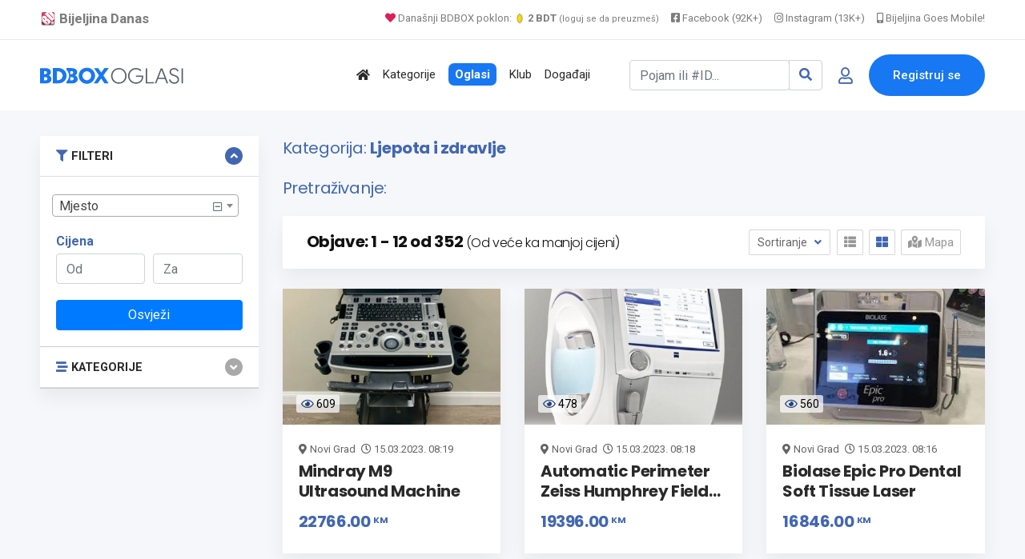

--- FILE ---
content_type: text/html; charset=UTF-8
request_url: https://www.bijeljina.org/bdbox/pretraga?cat_id=112&page=1&sort=price-desc
body_size: 13603
content:
<!DOCTYPE html>
<!--[if IE 9]><html class="lt-ie10" lang="sr"> <![endif]-->
<html lang="sr">
<head>
<title>Rezultati pretraživanja</title>
<meta name="description" content="">
<link rel="canonical" href="https://www.bijeljina.org/bdbox/pretraga?cat_id=112&page=1">



<!--LUPON-->

<script async src="https://securepubads.g.doubleclick.net/tag/js/gpt.js"></script>
<script async src="https://adxbid.info/bijeljina.js"></script>
<script>
  window.googletag = window.googletag || {cmd: []};
  googletag.cmd.push(function() {
    googletag.defineSlot('/21988954268/adxp_bijeljinadanas_billboard', [[728, 90], [320, 100], [970, 250], [320, 50], [970, 90]], 'div-gpt-ad-1588720963251-0').addService(googletag.pubads());
    googletag.defineSlot('/21988954268/adxp_bijeljinadanas_rectangle_1', [[320, 50], [468, 60], [320, 100], [300, 250], [336, 280]], 'div-gpt-ad-1588721028904-0').addService(googletag.pubads());
    googletag.defineSlot('/21988954268/adxp_bijeljinadanas_rectangle_2', [[300, 250], [468, 60], [320, 50], [336, 280], [320, 100]], 'div-gpt-ad-1588721058347-0').addService(googletag.pubads());
    googletag.defineSlot('/21988954268/adxp_bijeljinadanas_rectangle_3', [[320, 50], [336, 280], [300, 250], [468, 60], [320, 100]], 'div-gpt-ad-1588721138414-0').addService(googletag.pubads());
    googletag.defineSlot('/21988954268/adxp_bijeljinadanas_side_1', [[336, 280], [320, 100], [300, 250], [320, 50], [300, 600], [160, 600]], 'div-gpt-ad-1588721165426-0').addService(googletag.pubads());
    googletag.defineSlot('/21988954268/adxp_bijeljinadanas_side_2', [[320, 50], [336, 280], [320, 100], [160, 600], [300, 600], [300, 250]], 'div-gpt-ad-1588721195689-0').addService(googletag.pubads());
googletag.defineSlot('/21988954268/adxp_bijeljinadanas_leaderboard', [[728, 90], [320, 100], [320, 50]], 'div-gpt-ad-1588864874503-0').addService(googletag.pubads());

    googletag.pubads().disableInitialLoad();
    googletag.pubads().enableSingleRequest();
    googletag.pubads().collapseEmptyDivs();
    googletag.enableServices();
  });
</script>

<!--LUPON-->


<link rel="dns-prefetch" href="https://www.google-analytics.com"/>
		<link rel="dns-prefetch" href="https://fonts.googleapis.com"/>
		<link rel="dns-prefetch" href="https://ajax.googleapis.com"/>
		<link rel="dns-prefetch" href="https://pagead2.googlesyndication.com"/>
		<link rel="dns-prefetch" href="https://googleads.g.doubleclick.net"/>




<!-- Google tag (gtag.js) -->
		<script async src="https://www.googletagmanager.com/gtag/js?id=G-BTYCB7KQY2"></script>
		<script>
			window.dataLayer = window.dataLayer || [];
			function gtag(){dataLayer.push(arguments);}
			gtag('js', new Date());
			
			gtag('config', 'G-BTYCB7KQY2');
		</script>

<link rel="apple-touch-icon" sizes="180x180" href="https://www.bijeljina.org/bdbox/assets/apple-touch-icon.png">
<link rel="icon" type="image/png" sizes="32x32" href="https://www.bijeljina.org/bdbox/assets/favicon-32x32.png">
<link rel="icon" type="image/png" sizes="16x16" href="https://www.bijeljina.org/bdbox/assets/favicon-16x16.png">
<link rel="manifest" href="https://www.bijeljina.org/bdbox/site.webmanifest">
<link rel="mask-icon" href="https://www.bijeljina.org/bdbox/assets/safari-pinned-tab.svg" color="#5bbad5">
<meta name="msapplication-TileColor" content="#da532c">
<meta name="theme-color" content="#ffffff">
<meta name="google-site-verification" content="FhHtE7RI8lFbdUmtAJXzouJZnfOY-T7D15kZNyY20jM" />
<meta name="alexaVerifyID" content="twIHPPqx-uRPZN_s_nyi_cSPA6c"/>
<meta name="msvalidate.01" content="71EBC66DD63B87A627C0AA9A7391EFCE" >


 <!-- Bootstrap CSS -->
    <link rel="stylesheet" href="https://www.bijeljina.org/bdbox/dependencies/bootstrap/css/bootstrap.min.css">
    <!-- FontAwesome CSS -->
    <link rel="stylesheet" href="https://www.bijeljina.org/bdbox/dependencies/fontawesome/css/all.min.css">
    <!-- Flaticon CSS -->
    <link rel="stylesheet" href="https://www.bijeljina.org/bdbox/dependencies/flaticon/flaticon.css">
    <!-- Owl Carousel CSS -->
    <link rel="stylesheet" href="https://www.bijeljina.org/bdbox/dependencies/owl.carousel/css/owl.carousel.min.css">
    <link rel="stylesheet" href="https://www.bijeljina.org/bdbox/dependencies/owl.carousel/css/owl.theme.default.min.css">
    <!-- Animated Headlines CSS -->
    <link rel="stylesheet" href="https://www.bijeljina.org/bdbox/dependencies/jquery-animated-headlines/css/jquery.animatedheadline.css">
    <!-- Magnific Popup CSS -->
    <link rel="stylesheet" href="https://www.bijeljina.org/bdbox/dependencies/magnific-popup/css/magnific-popup.css">
    <!-- Animate CSS -->
    <link rel="stylesheet" href="https://www.bijeljina.org/bdbox/dependencies/animate.css/css/animate.min.css">
    <!-- Meanmenu CSS -->
    
    <!-- Site Stylesheet -->
    <link rel="stylesheet" href="https://www.bijeljina.org/bdbox/assets/css/app.css?v10112d4aa7tsgfgfeff">
	<link rel="stylesheet" href="https://www.bijeljina.org/bdbox/assets/css/images-grid.css?1a1jftrrfujud7e78g5dg77">
	 
    <!-- Google Web Fonts -->
    <link href="https://fonts.googleapis.com/css?family=Nunito:300,300i,400,400i,600,600i,700,700i,800,800i&amp;display=swap" rel="stylesheet">
    <link href="https://fonts.googleapis.com/css?family=Roboto:300,300i,400,400i,500,500i,700,700i,900,900i&amp;display=swap" rel="stylesheet">
	<link href="https://fonts.googleapis.com/css?family=Roboto+Condensed:300,300i,400,400i,500,500i,700,700i,900,900i&amp;display=swap" rel="stylesheet">		
<link href="https://fonts.googleapis.com/css?family=Poppins:300,400,500,600,700,800,900|Roboto:300,300i,400,400i,500,500i,700,700i,900,900i&amp;display=swap" rel="stylesheet">	
<!-- css -->

<link href="https://cdnjs.cloudflare.com/ajax/libs/select2/4.0.8/css/select2.min.css" rel="stylesheet" />

<link rel="stylesheet" href="https://www.bijeljina.org/bdbox/templates/js/raty/jquery.raty.css">
<link rel="stylesheet" href="https://www.bijeljina.org/bdbox/templates/examples.css?7a7">

<!-- javascript -->
<script src="https://ajax.googleapis.com/ajax/libs/jquery/2.1.1/jquery.min.js"></script>
<script src="https://cdnjs.cloudflare.com/ajax/libs/select2/4.0.8/js/select2.min.js"></script>
<script src="https://www.bijeljina.org/bdbox/assets/js/images-grid.js?13772"></script>
<script src="https://www.bijeljina.org/bdbox/templates/js/typeahead.bundle.js"></script>

<!-- CSRF -->
<script>
// add CSRF token in the headers of all requests
$.ajaxSetup({
    headers: {
        'X-CSRF-Token': 'j8qmak33t4fcu18ul8kan5rugr',
		'X-Ajax-Setup': 1
    }
});
</script>

<!-- baseurl -->
<script>
var baseurl = 'https://www.bijeljina.org/bdbox';
</script>

<!-- custom functions -->
<script>
// test if cookie is enabled
function cookieEnabled() {
	// Quick test if browser has cookieEnabled host property
	if (navigator.cookieEnabled) {
		return true;
	}

	// Create cookie
	document.cookie = "cookietest=1";
	var ret = document.cookie.indexOf("cookietest=") != -1;

	// Delete cookie
	document.cookie = "cookietest=1; expires=Thu, 01-Jan-1970 00:00:01 GMT";

	return ret;
}

// test if localstorage is available
function lsTest(){
    var test = 'test';
    try {
        localStorage.setItem(test, test);
        localStorage.removeItem(test);
        return true;
    } catch(e) {
        return false;
    }
}

// createCookie
function createCookie(name, value, days) {
    var expires;
    var cookie_path;
	var path = "/bdbox";

    if (days) {
        var date = new Date();
        date.setTime(date.getTime() + (days * 24 * 60 * 60 * 1000));
        expires = "; expires=" + date.toUTCString();
    } else {
        expires = "";
    }

	if (path != '') {
		cookie_path = "; path=" + path;
	} else {
		cookie_path = "";
	}

    document.cookie = name + "=" + value + expires + cookie_path;
}

// delete_cookie
function delete_cookie(name) {
	createCookie(name, "", -100);
}

// getCookie
function getCookie(name) {
	var nameEQ = name + "=";
	var ca = document.cookie.split(';');

	for(var i=0;i < ca.length;i++) {
		var c = ca[i];
		while (c.charAt(0)==' ') c = c.substring(1,c.length);
		if (c.indexOf(nameEQ) == 0) return c.substring(nameEQ.length,c.length);
	}

	return null;
}

// check if string is JSON
function IsJsonString(str) {
	try {
		JSON.parse(str);
	} catch (e) {
		return false;
	}

	return true;
}

// add to Favorites
function addToFavorites() {
	$('.add-to-favorites').on('click', function(e){
					window.location.href = 'https://www.bijeljina.org/bdbox/user/sign-in';
				});
}
</script>


<script>
 $(document).ready(function() {
 

 
   var kategorije = new Bloodhound({
     datumTokenizer: Bloodhound.tokenizers.obj.whitespace('kategorija'),
     queryTokenizer: Bloodhound.tokenizers.whitespace,
     prefetch: 'https://www.bijeljina.org/bdbox/cron/json-kategorije.php?'+Date.now(),
     limit : 10,
	 cache: false,
	ttl: 0
   });
   
    kategorije.clearRemoteCache()

   var radnje = new Bloodhound({
     datumTokenizer: Bloodhound.tokenizers.obj.whitespace('radnja'),
     queryTokenizer: Bloodhound.tokenizers.whitespace,
     prefetch: 'https://www.bijeljina.org/bdbox/cron/json-radnje.php?'+Date.now(),
     limit : 10,
cache: false,
ttl: 0
   });
   
    radnje.clearRemoteCache()

   kategorije.initialize();
   radnje.initialize();

   $('#s').typeahead({
     highlight: true,
     hint : false,
	 minLength: 3
   }, {
   limit: 10,
     name: 'nba-teams',
     displayKey: 'kategorija',
     source: kategorije.ttAdapter(),
          templates : {
       header : '<div class="pl-2" style="font-weight:500; color: #4267b2;"><i class="fas fa-stream mr-1" style="color:#4267b2;"></i> Kategorije</div>' 
     }
   }, {
   limit: 10,
     name: 'nhl-teams',
     displayKey: 'radnja',
     source: radnje.ttAdapter(),
     templates : {
      header : '<div class="pl-2" style="font-weight:500; color: #4267b2;"><i class="fas fa-store mr-1" style="color:#4267b2;"></i> Radnje</div>' 
     }
   });
   
   
    $('#s').on('typeahead:selected', function(evt, item) {
    
	window.location.href = "https://www.bijeljina.org/bdbox/"+item.link;
})

 });
 
 

</script>

<!-- Maps -->
<script>
	// Wikimedia Maps options
	var map_provider_options = {
		"maxZoom": 14
	}
	</script>	<!-- CSS -->
	<link rel="stylesheet" href="https://cdnjs.cloudflare.com/ajax/libs/leaflet/1.3.1/leaflet.css"/>
	
	<!-- Javascript -->
	<script src="https://cdnjs.cloudflare.com/ajax/libs/leaflet/1.3.1/leaflet.js"></script>
	<script src="https://www.bijeljina.org/bdbox/assets/js/leaflet-providers.js"></script>

	
<!-- Page CSS -->
<link rel="stylesheet" href="https://www.bijeljina.org/bdbox/templates/js/raty/jquery.raty.css">

<style>

</style>
</head>
<body class="sticky-header bg-accent">

 <a href="#wrapper" data-type="section-switch" class="scrollup">
        <i class="fas fa-angle-double-up"></i>
    </a>
    <!-- ScrollUp End Here -->
    <!-- Preloader Start Here -->
    <div id="preloader"></div>
    <!-- Preloader End Here -->
    <div id="wrapper" class="wrapper">
<!-- Preloader -->

<!--=====================================-->
<!--=            Header Start           =-->
<!--=====================================-->
<header class="header">
	
		
	
	<div style="border-bottom: 1px solid #e9e9e9;    color: #000;    padding-bottom: 10px; background:#ffffff;">
		<div class="container" style="padding-top: 8px;    text-align: right;    font-size: 13px;">
			
			<a href="https://www.bijeljina.org" target="_blank" style="float: left; color: #7c7c7c;    text-decoration: none; margin-right: 12px; font-size: 17px;"><img src="https://www.bijeljina.org/img/bijeljina-small.png" style="width: 20px; vertical-align: text-bottom;" aria-label="Portal Bijeljina Danas"> <b>Bijeljina Danas</b></a>
			
			<span style="color: #9f9f9f; margin-right: 12px;"><a href="https://www.bijeljina.org/bdbox" target="_blank" style="color: #7c7c7c;    text-decoration: none;"><i class="fas fa-heart" style="color: #dc2055;"></i> Današnji BDBOX poklon: <img src="https://www.bijeljina.org/bdbox/images/poklonbdt.gif" style="width: 14px;     vertical-align: text-bottom;" aria-label="Poklon tokeni"> <b>2 BDT</b> <small style="font-size: 11px;">(loguj se da preuzmeš)</small></a></span>
			
			
			<a href="https://facebook.com/bijeljinadanas" target="_blank" style="color: #7c7c7c;    text-decoration: none; margin-right: 12px;"><i class="fab fa-facebook-square"></i> Facebook (92K+)</a>
			<a href="https://instagram.com/bndanas" target="_blank" style="color: #7c7c7c;    text-decoration: none; margin-right: 12px;"><i class="fab fa-instagram"></i> Instagram (13K+)</a>
			
			<a href="https://www.bijeljina.net" target="_blank" style="color: #7c7c7c;    text-decoration: none;"><i class="fas fa-mobile-alt"></i> Bijeljina Goes Mobile!</a>
			
		</div>
	</div>
	<div id="rt-sticky-placeholder"></div>
	<div id="header-menu" class="header-menu menu-layout2">
		<div class="container">
			<div class="row d-flex align-items-center">
				<div class="col-lg-2" style="margin-right: 0px;    padding-right: 0px;    min-width: 240px;">
					<div class="logo-area">
						<a href="https://www.bijeljina.org/bdbox" class="temp-logo">
							
															<img src="https://www.bijeljina.org/bdbox/BDBOXlogo-oglasi.svg" aria-label="BDBOX Oglasi">							
															
						</a>
					</div>
				</div>
				<div class="col d-flex justify-content-end">
					<nav id="dropdown" class="template-main-menu">
						<ul>
							
							
							
							
							<li>
								<a href="https://www.bijeljina.org/bdbox" aria-label="Polazna stranica"><i class="fas fa-home"></i></a>
							</li>
							<li>
								<a href="https://www.bijeljina.org/bdbox/kategorije/" aria-label="Kategorije oglasa">Kategorije</a>
							</li>
							
							<li>
								<a href="https://www.bijeljina.org/bdbox/listings/republika-srpska/bijeljina-4923/" aria-label="Svo oglasi"><span style="padding: 5px 8px 5px 8px;    background: #1877f2;    color: #fff;    font-weight: 600;    border-radius: 7px;">Oglasi</span></a>
							</li>
							
							<li>
								<a href="https://www.bijeljina.org/bdbox/klub" aria-label="BDBOX Klub"><span style="">Klub</span></a>
							</li>
							
							<li>
								<a href="https://www.bijeljina.org/bdbox/dogadjaji" aria-label="BDBOX Događaji"><span style="">Događaji</span></a>
							</li>
							
							
							
							
						</ul>
					</nav>
				</div>
				<div class="col d-flex justify-content-end">
					
					
											<div class="header-action-layout1">
							<ul>
								<li>
									<form action="https://www.bijeljina.org/bdbox/pretraga" class="form-inline my-2 ">
										
										<div class="input-group">
											<input id="s" name="s" class="form-control " type="search" placeholder="Pojam ili #ID..." aria-label="Pretraži..." style="width: 200px;">
											
											<div class="input-group-append">
												<button class="btn btn-outline-secondary" type="submit" style="border: 1px solid #ced4da;" aria-label="Search"><i class="fas fa-search" style="color: #4267b2;"></i></button>
											</div>
										</div>
										
										
										
									</form>
								</li>
								<li class="header-login-icon">
									<a href="https://www.bijeljina.org/bdbox/korisnik/sign-in?povratak=/pretraga?cat_id=112&page=1" class="color-primary" data-toggle="tooltip" data-placement="top" title="Prijava" aria-label="Prijavi se">
										<i class="far fa-user"></i>
									</a>
								</li>
								<li class="header-btn">
									<a href="https://www.bijeljina.org/bdbox/korisnik/register" class="item-btn" aria-label="Registracija">Registruj se</a>
								</li>
							</ul>
						</div>
						
											
					
				</div>
			</div>
		</div>
	</div>
</header>



<div class="container mb-3 mt-4">
		<div class="row" style="    text-align: center;    display: block;">
		
		<!-- /21988954268/adxp_bijeljinadanas_billboard -->
<div id='div-gpt-ad-1588720963251-0'>
  <script>
    googletag.cmd.push(function() { googletag.display('div-gpt-ad-1588720963251-0'); });
  </script>
</div>

		</div>
		</div>
		
		

        
                
           
        

		  <section class="product-inner-wrap-layout1 bg-accent pt-2">
            <div class="container">
                <div class="row">
                    <div class="col-xl-3 col-lg-4 sidebar-break-md sidebar-widget-area" id="accordion">
                        <div class="widget-bottom-margin-md widget-accordian widget-filter">
                           <div class="accordion-box">
						   
						   <div class="card filter-category multi-accordion filter-item-list">
				<div class="card-header">
                                            <a class="parent-list " role="button" data-toggle="collapse" href="#collapse1" aria-expanded="true" style="font-size: .91rem;">
                                               <i class="fas fa-filter mr-1" style="color:#4267b2;"></i> FILTERI
                                            </a>
                                        </div>
					 <div id="collapse1" class="collapse show" data-parent="#accordion">
 <div class="card-body">
<form id="sidebar-filter" method="get" action="https://www.bijeljina.org/bdbox/pretraga">
				<input type="hidden" id="cat_id" name="cat_id" value="112">
			<input type="hidden" id="s" name="s" value="">
				
				<div id="select2-sidebar" class="form-row mb-3" style="width:100%;">
					<select id="city-input-sidebar" class="form-control form-control-lg" name="city" style="width:100%;">
						<option value="0">Mjesto</option>

						
											</select>
				</div>

				<!-- custom fields for current cat -->
				
				<!-- price -->
				<p class="mb-0" style="color:#4267b2;"><strong>Cijena</strong></p>

				<div class="form-row mb-1">
				<div class="col-lg-6">
					<input type="number" id="min_price" class="form-control mb-1" name="min_price" placeholder="Od" value="">
					</div>
					<div class="col-lg-6">
					
					<input type="number" id="max_price" class="form-control" name="max_price" placeholder="Za" value="">
					</div>
				</div>

				<!-- submit -->
				<div class="mt-3">
				<button class="btn w-100 btn-primary">Osvježi</a>
				</div>
			</form>
</div>
</div>
</div>
                         				<div class="card filter-category multi-accordion filter-item-list">
				<div class="card-header">
                                            <a class="parent-list collapsed" role="button" data-toggle="collapse" href="#collapseTwo" aria-expanded="false" style="font-size: .91rem;">
                                                <i class="fas fa-stream mr-1" style="color:#4267b2;"></i>  KATEGORIJE
                                            </a>
                                        </div>
					
 <div id="collapseTwo" class="collapse " data-parent="#accordion">
 <div class="card-body">
 <div class="multi-accordion-content" id="accordion2">
											<div class="card">
														<a href="https://www.bijeljina.org/bdbox/pretraga?cat_id=101" title="Nekretnine" class="parent-list" style="font-size: .91rem; color:#4267b2;"><i class="fas fa-chevron-circle-right" style="color: #5677ba;";></i> Nekretnine</a>
							
													</div>
												<div class="card">
														<a href="https://www.bijeljina.org/bdbox/pretraga?cat_id=100" title="Auto-moto" class="parent-list" style="font-size: .91rem; color:#4267b2;"><i class="fas fa-chevron-circle-right" style="color: #5677ba;";></i> Auto-moto</a>
							
													</div>
												<div class="card">
														<a href="https://www.bijeljina.org/bdbox/pretraga?cat_id=105" title="Poslovi (zaposlenje)" class="parent-list" style="font-size: .91rem; color:#4267b2;"><i class="fas fa-chevron-circle-right" style="color: #5677ba;";></i> Poslovi (zaposlenje)</a>
							
													</div>
												<div class="card">
														<a href="https://www.bijeljina.org/bdbox/pretraga?cat_id=111" title="Usluge" class="parent-list" style="font-size: .91rem; color:#4267b2;"><i class="fas fa-chevron-circle-right" style="color: #5677ba;";></i> Usluge</a>
							
													</div>
												<div class="card">
														<a href="https://www.bijeljina.org/bdbox/pretraga?cat_id=102" title="Računari i oprema" class="parent-list" style="font-size: .91rem; color:#4267b2;"><i class="fas fa-chevron-circle-right" style="color: #5677ba;";></i> Računari i oprema</a>
							
													</div>
												<div class="card">
														<a href="https://www.bijeljina.org/bdbox/pretraga?cat_id=106" title="Odjeća i obuća" class="parent-list" style="font-size: .91rem; color:#4267b2;"><i class="fas fa-chevron-circle-right" style="color: #5677ba;";></i> Odjeća i obuća</a>
							
													</div>
												<div class="card">
														<a href="https://www.bijeljina.org/bdbox/pretraga?cat_id=107" title="Mašine i alati" class="parent-list" style="font-size: .91rem; color:#4267b2;"><i class="fas fa-chevron-circle-right" style="color: #5677ba;";></i> Mašine i alati</a>
							
													</div>
												<div class="card">
														<a href="https://www.bijeljina.org/bdbox/pretraga?cat_id=108" title="Kuća i kancelarija" class="parent-list" style="font-size: .91rem; color:#4267b2;"><i class="fas fa-chevron-circle-right" style="color: #5677ba;";></i> Kuća i kancelarija</a>
							
													</div>
												<div class="card">
														<a href="https://www.bijeljina.org/bdbox/pretraga?cat_id=110" title="Životinje, oprema i hrana" class="parent-list" style="font-size: .91rem; color:#4267b2;"><i class="fas fa-chevron-circle-right" style="color: #5677ba;";></i> Životinje, oprema i hrana</a>
							
													</div>
												<div class="card">
							<div class=""><strong>							<a href="https://www.bijeljina.org/bdbox/pretraga?cat_id=112" title="Ljepota i zdravlje" class="parent-list" style="font-size: .91rem; color:#4267b2;"><i class="fas fa-chevron-circle-right" style="color: #5677ba;";></i> Ljepota i zdravlje</a>
							</strong></div>
																	<div class="mb-0 pl-4">
											<a href="https://www.bijeljina.org/bdbox/pretraga?cat_id=247" title="" class="mb-0" style="font-size: .91rem; color:#244382;"><i class="fas fa-dot-circle" style="color: #c1c1c1;";></i> Kozmetika</a>
										</div>
																				<div class="mb-0 pl-4">
											<a href="https://www.bijeljina.org/bdbox/pretraga?cat_id=248" title="" class="mb-0" style="font-size: .91rem; color:#244382;"><i class="fas fa-dot-circle" style="color: #c1c1c1;";></i> Parfemi</a>
										</div>
																				<div class="mb-0 pl-4">
											<a href="https://www.bijeljina.org/bdbox/pretraga?cat_id=249" title="" class="mb-0" style="font-size: .91rem; color:#244382;"><i class="fas fa-dot-circle" style="color: #c1c1c1;";></i> Nokti</a>
										</div>
																				<div class="mb-0 pl-4">
											<a href="https://www.bijeljina.org/bdbox/pretraga?cat_id=250" title="" class="mb-0" style="font-size: .91rem; color:#244382;"><i class="fas fa-dot-circle" style="color: #c1c1c1;";></i> Njega kose</a>
										</div>
																				<div class="mb-0 pl-4">
											<a href="https://www.bijeljina.org/bdbox/pretraga?cat_id=251" title="" class="mb-0" style="font-size: .91rem; color:#244382;"><i class="fas fa-dot-circle" style="color: #c1c1c1;";></i> Preparati</a>
										</div>
																				<div class="mb-0 pl-4">
											<a href="https://www.bijeljina.org/bdbox/pretraga?cat_id=252" title="" class="mb-0" style="font-size: .91rem; color:#244382;"><i class="fas fa-dot-circle" style="color: #c1c1c1;";></i> Ostalo</a>
										</div>
																				<div class="mb-0 pl-4">
											<a href="https://www.bijeljina.org/bdbox/pretraga?cat_id=367" title="" class="mb-0" style="font-size: .91rem; color:#244382;"><i class="fas fa-dot-circle" style="color: #c1c1c1;";></i> Medicinska oprema</a>
										</div>
																</div>
												<div class="card">
														<a href="https://www.bijeljina.org/bdbox/pretraga?cat_id=383" title="Poklon Shop" class="parent-list" style="font-size: .91rem; color:#4267b2;"><i class="fas fa-chevron-circle-right" style="color: #5677ba;";></i> Poklon Shop</a>
							
													</div>
												<div class="card">
														<a href="https://www.bijeljina.org/bdbox/pretraga?cat_id=176" title="Mobilni telefoni i tableti" class="parent-list" style="font-size: .91rem; color:#4267b2;"><i class="fas fa-chevron-circle-right" style="color: #5677ba;";></i> Mobilni telefoni i tableti</a>
							
													</div>
												<div class="card">
														<a href="https://www.bijeljina.org/bdbox/pretraga?cat_id=177" title="TV, audio, video, foto" class="parent-list" style="font-size: .91rem; color:#4267b2;"><i class="fas fa-chevron-circle-right" style="color: #5677ba;";></i> TV, audio, video, foto</a>
							
													</div>
												<div class="card">
														<a href="https://www.bijeljina.org/bdbox/pretraga?cat_id=178" title="Muzički instrumenti" class="parent-list" style="font-size: .91rem; color:#4267b2;"><i class="fas fa-chevron-circle-right" style="color: #5677ba;";></i> Muzički instrumenti</a>
							
													</div>
												<div class="card">
														<a href="https://www.bijeljina.org/bdbox/pretraga?cat_id=179" title="Dječiji svijet" class="parent-list" style="font-size: .91rem; color:#4267b2;"><i class="fas fa-chevron-circle-right" style="color: #5677ba;";></i> Dječiji svijet</a>
							
													</div>
												<div class="card">
														<a href="https://www.bijeljina.org/bdbox/pretraga?cat_id=180" title="Sport i rekreacija" class="parent-list" style="font-size: .91rem; color:#4267b2;"><i class="fas fa-chevron-circle-right" style="color: #5677ba;";></i> Sport i rekreacija</a>
							
													</div>
												<div class="card">
														<a href="https://www.bijeljina.org/bdbox/pretraga?cat_id=181" title="Knjižara" class="parent-list" style="font-size: .91rem; color:#4267b2;"><i class="fas fa-chevron-circle-right" style="color: #5677ba;";></i> Knjižara</a>
							
													</div>
												<div class="card">
														<a href="https://www.bijeljina.org/bdbox/pretraga?cat_id=182" title="Umjetnost i antikviteti" class="parent-list" style="font-size: .91rem; color:#4267b2;"><i class="fas fa-chevron-circle-right" style="color: #5677ba;";></i> Umjetnost i antikviteti</a>
							
													</div>
												<div class="card">
														<a href="https://www.bijeljina.org/bdbox/pretraga?cat_id=183" title="Turizam i ugostiteljstvo" class="parent-list" style="font-size: .91rem; color:#4267b2;"><i class="fas fa-chevron-circle-right" style="color: #5677ba;";></i> Turizam i ugostiteljstvo</a>
							
													</div>
												<div class="card">
														<a href="https://www.bijeljina.org/bdbox/pretraga?cat_id=207" title="Hrana i piće" class="parent-list" style="font-size: .91rem; color:#4267b2;"><i class="fas fa-chevron-circle-right" style="color: #5677ba;";></i> Hrana i piće</a>
							
													</div>
												<div class="card">
														<a href="https://www.bijeljina.org/bdbox/pretraga?cat_id=208" title="Moda i dodaci" class="parent-list" style="font-size: .91rem; color:#4267b2;"><i class="fas fa-chevron-circle-right" style="color: #5677ba;";></i> Moda i dodaci</a>
							
													</div>
												<div class="card">
														<a href="https://www.bijeljina.org/bdbox/pretraga?cat_id=398" title="Trgovina na veliko i malo" class="parent-list" style="font-size: .91rem; color:#4267b2;"><i class="fas fa-chevron-circle-right" style="color: #5677ba;";></i> Trgovina na veliko i malo</a>
							
													</div>
												<div class="card">
														<a href="https://www.bijeljina.org/bdbox/pretraga?cat_id=400" title="Javne institucije" class="parent-list" style="font-size: .91rem; color:#4267b2;"><i class="fas fa-chevron-circle-right" style="color: #5677ba;";></i> Javne institucije</a>
							
													</div>
												<div class="card">
														<a href="https://www.bijeljina.org/bdbox/pretraga?cat_id=401" title="Javne površine" class="parent-list" style="font-size: .91rem; color:#4267b2;"><i class="fas fa-chevron-circle-right" style="color: #5677ba;";></i> Javne površine</a>
							
													</div>
												</div>
					</div>
					</div>
				</div>
						</div>
			
			</div>
                        </div>
                   
                    <div class="col-xl-9 col-lg-8">
					<div class="row">
                    <div class="col-12 mrvice">
                        <div class="breadcrumbs-area">
												<h4 style="color: #4267b2;">Kategorija: <b>Ljepota i zdravlje</b></h4>
																		<h4 style="color: #4267b2;">Pretraživanje: <b></b></h4>
						                            
                            
							
                        </div>
                    </div>
                </div>
                        <div class="product-filter-heading">
                            <div class="row align-items-center">
                                <div class="col-md-7">
								
								                                    <h2 class="item-title">Objave: 1 - 12 od 352 <span style="font-weight: 200;
    font-size: 1rem;">(Od veće ka manjoj cijeni)</span></h2>
                                </div>
                                <div class="col-md-5 d-flex justify-content-md-end justify-content-center">
								
				
                                    <div class="product-sorting">
                                        <div class="ordering-controller">
                                            <button class="ordering-btn dropdown-toggle" type="button" data-toggle="dropdown" aria-expanded="false">
                                                Sortiranje
                                            </button>
                                            <div class="dropdown-menu">
                                <a class="dropdown-item " href="https://www.bijeljina.org/bdbox/pretraga?cat_id=112&page=1&sort=price-asc">Cijena: Od manje ka većoj</a>
								<a class="dropdown-item active" href="https://www.bijeljina.org/bdbox/pretraga?cat_id=112&page=1&sort=price-desc">Cijena: Od veće ka manjoj</a>
								<a class="dropdown-item " href="https://www.bijeljina.org/bdbox/pretraga?cat_id=112&page=1&sort=date-asc">Starije objave</a>
								<a class="dropdown-item " href="https://www.bijeljina.org/bdbox/pretraga?cat_id=112&page=1&sort=date-desc">Novije objave</a>
                                            </div>
                                        </div>
                                        <div class="layout-switcher">
                                            <ul>
                                                <li >
                                                    <a href="#" data-type="product-box-list" class="product-view-trigger">
                                                        <i class="fas fa-th-list"></i>
                                                    </a>
                                                </li>
                                                <li class="active">
                                                    <a class="product-view-trigger" href="#" data-type="product-box-grid">
                                                        <i class="fas fa-th-large"></i>
                                                    </a>
                                                </li>
												 <li >
                                                    <a id="map-switcher" class=""><i class="fas fa-map-marked-alt"></i> Mapa</a>
                                                </li>
                                            </ul>
                                        </div>
										
										
                                    </div>
                                </div>
                            </div>
                        </div>
						
						<div id="listings-map-wrapper" class="pb-4">
						<div id="map-canvas" style="width:100%; height:350px;" ></div>
					</div>
					
					
                        <div id="product-view" class="product-box-grid">
                            <div class="row">
                               
							   				
				
				<div class="col-xl-4 col-md-6" data-listing-id="6190">
					<div class="product-grid-view">
						<div class="grid-view-layout3">
							<div class="product-box-layout1 ">
								<div class="item-img">
									<a href="https://www.bijeljina.org/bdbox/medicinska-oprema/mindray-m9-ultrasound-machine-2" class=""><img src="https://www.bijeljina.org/bdbox/pictures/main-pic/64/6411718e6ff02.jpg" alt="Mindray M9 Ultrasound Machine"></a>
									<div style="margin-top: -37px;    position: absolute;    margin-left: 17px;    background: #ffffffb8;    display: inline;    padding: 3px 5px 3px 6px;     font-size: 14px;    line-height: initial;    border-radius: 3px;    color: #000000;"><i class="far fa-eye" style="color: #244382;"></i> <span class="">609</span></div>
								</div>
								<div class="item-content pt-3">
									
									<div style="font-size: 13px;">
										<i class="fas fa-map-marker-alt mr-1"></i>Novi Grad																					<i class="far fa-clock ml-1"></i> <span>15.03.2023. 08:19</span>
																				</div>		
									<h3 class="item-title"><a href="https://www.bijeljina.org/bdbox/medicinska-oprema/mindray-m9-ultrasound-machine-2" style="">Mindray M9 Ultrasound Machine</a></h3>
									<div class="item-price">
										
																						22766.00 <sup style="font-size:11px;">KM</sup>
												
												
																						
										
										
									</div>
									
									
								</div>
							</div>
						</div>
					</div>
					
					<div class="product-list-view">
						<div class="list-view-layout3">
							<div class="product-box-layout3 ">
								<div class="item-img">
									<a href="https://www.bijeljina.org/bdbox/medicinska-oprema/mindray-m9-ultrasound-machine-2" class=""><img src="https://www.bijeljina.org/bdbox/pictures/main-pic/64/6411718e6ff02.jpg" alt="Mindray M9 Ultrasound Machine"></a>
								</div>
								<div class="product-info">
									<div class="item-content">
										<div class="bg-color-price" style="font-size: 1.25rem;    font-weight: 700;    color: #4267b2;    font-family: 'Poppins', sans-serif;    letter-spacing: -.4px;    background: none;">
																								22766.00 <sup style="font-size:11px;">KM</sup>
													
													
																							</div>
										<div class="item-category"><a href="#">Medicinska oprema</a></div>
										<h3 class="item-title"><a href="https://www.bijeljina.org/bdbox/medicinska-oprema/mindray-m9-ultrasound-machine-2" style="">Mindray M9 Ultrasound Machine</a></h3>
										<ul class="entry-meta">
											<li>												<i class="far fa-clock ml-1"></i> <span>15.03.2023. 08:19</span>
												</li>
											<li><i class="fas fa-map-marker-alt"></i>Novi Grad</li>
											<li><i class="far fa-eye"></i> 609</li>
										</ul>
										
									</div>
								</div>
							</div>
						</div>
					</div>
					
				</div>
								
				
				<div class="col-xl-4 col-md-6" data-listing-id="6189">
					<div class="product-grid-view">
						<div class="grid-view-layout3">
							<div class="product-box-layout1 ">
								<div class="item-img">
									<a href="https://www.bijeljina.org/bdbox/medicinska-oprema/automatic-perimeter-zeiss-humphrey-field-analyzer-hfa-3-830" class=""><img src="https://www.bijeljina.org/bdbox/pictures/main-pic/64/6411712da7c69.jpg" alt="Automatic Perimeter Zeiss Humphrey Field Analyzer HFA 3 / 830"></a>
									<div style="margin-top: -37px;    position: absolute;    margin-left: 17px;    background: #ffffffb8;    display: inline;    padding: 3px 5px 3px 6px;     font-size: 14px;    line-height: initial;    border-radius: 3px;    color: #000000;"><i class="far fa-eye" style="color: #244382;"></i> <span class="">478</span></div>
								</div>
								<div class="item-content pt-3">
									
									<div style="font-size: 13px;">
										<i class="fas fa-map-marker-alt mr-1"></i>Novi Grad																					<i class="far fa-clock ml-1"></i> <span>15.03.2023. 08:18</span>
																				</div>		
									<h3 class="item-title"><a href="https://www.bijeljina.org/bdbox/medicinska-oprema/automatic-perimeter-zeiss-humphrey-field-analyzer-hfa-3-830" style="">Automatic Perimeter Zeiss Humphrey Field Analyzer HFA 3 / 830</a></h3>
									<div class="item-price">
										
																						19396.00 <sup style="font-size:11px;">KM</sup>
												
												
																						
										
										
									</div>
									
									
								</div>
							</div>
						</div>
					</div>
					
					<div class="product-list-view">
						<div class="list-view-layout3">
							<div class="product-box-layout3 ">
								<div class="item-img">
									<a href="https://www.bijeljina.org/bdbox/medicinska-oprema/automatic-perimeter-zeiss-humphrey-field-analyzer-hfa-3-830" class=""><img src="https://www.bijeljina.org/bdbox/pictures/main-pic/64/6411712da7c69.jpg" alt="Automatic Perimeter Zeiss Humphrey Field Analyzer HFA 3 / 830"></a>
								</div>
								<div class="product-info">
									<div class="item-content">
										<div class="bg-color-price" style="font-size: 1.25rem;    font-weight: 700;    color: #4267b2;    font-family: 'Poppins', sans-serif;    letter-spacing: -.4px;    background: none;">
																								19396.00 <sup style="font-size:11px;">KM</sup>
													
													
																							</div>
										<div class="item-category"><a href="#">Medicinska oprema</a></div>
										<h3 class="item-title"><a href="https://www.bijeljina.org/bdbox/medicinska-oprema/automatic-perimeter-zeiss-humphrey-field-analyzer-hfa-3-830" style="">Automatic Perimeter Zeiss Humphrey Field Analyzer HFA 3 / 830</a></h3>
										<ul class="entry-meta">
											<li>												<i class="far fa-clock ml-1"></i> <span>15.03.2023. 08:18</span>
												</li>
											<li><i class="fas fa-map-marker-alt"></i>Novi Grad</li>
											<li><i class="far fa-eye"></i> 478</li>
										</ul>
										
									</div>
								</div>
							</div>
						</div>
					</div>
					
				</div>
								
				
				<div class="col-xl-4 col-md-6" data-listing-id="6188">
					<div class="product-grid-view">
						<div class="grid-view-layout3">
							<div class="product-box-layout1 ">
								<div class="item-img">
									<a href="https://www.bijeljina.org/bdbox/medicinska-oprema/biolase-epic-pro-dental-soft-tissue-laser-2" class=""><img src="https://www.bijeljina.org/bdbox/pictures/main-pic/64/641170c4e1e79.jpg" alt="Biolase Epic Pro Dental Soft Tissue Laser"></a>
									<div style="margin-top: -37px;    position: absolute;    margin-left: 17px;    background: #ffffffb8;    display: inline;    padding: 3px 5px 3px 6px;     font-size: 14px;    line-height: initial;    border-radius: 3px;    color: #000000;"><i class="far fa-eye" style="color: #244382;"></i> <span class="">560</span></div>
								</div>
								<div class="item-content pt-3">
									
									<div style="font-size: 13px;">
										<i class="fas fa-map-marker-alt mr-1"></i>Novi Grad																					<i class="far fa-clock ml-1"></i> <span>15.03.2023. 08:16</span>
																				</div>		
									<h3 class="item-title"><a href="https://www.bijeljina.org/bdbox/medicinska-oprema/biolase-epic-pro-dental-soft-tissue-laser-2" style="">Biolase Epic Pro Dental Soft Tissue Laser</a></h3>
									<div class="item-price">
										
																						16846.00 <sup style="font-size:11px;">KM</sup>
												
												
																						
										
										
									</div>
									
									
								</div>
							</div>
						</div>
					</div>
					
					<div class="product-list-view">
						<div class="list-view-layout3">
							<div class="product-box-layout3 ">
								<div class="item-img">
									<a href="https://www.bijeljina.org/bdbox/medicinska-oprema/biolase-epic-pro-dental-soft-tissue-laser-2" class=""><img src="https://www.bijeljina.org/bdbox/pictures/main-pic/64/641170c4e1e79.jpg" alt="Biolase Epic Pro Dental Soft Tissue Laser"></a>
								</div>
								<div class="product-info">
									<div class="item-content">
										<div class="bg-color-price" style="font-size: 1.25rem;    font-weight: 700;    color: #4267b2;    font-family: 'Poppins', sans-serif;    letter-spacing: -.4px;    background: none;">
																								16846.00 <sup style="font-size:11px;">KM</sup>
													
													
																							</div>
										<div class="item-category"><a href="#">Medicinska oprema</a></div>
										<h3 class="item-title"><a href="https://www.bijeljina.org/bdbox/medicinska-oprema/biolase-epic-pro-dental-soft-tissue-laser-2" style="">Biolase Epic Pro Dental Soft Tissue Laser</a></h3>
										<ul class="entry-meta">
											<li>												<i class="far fa-clock ml-1"></i> <span>15.03.2023. 08:16</span>
												</li>
											<li><i class="fas fa-map-marker-alt"></i>Novi Grad</li>
											<li><i class="far fa-eye"></i> 560</li>
										</ul>
										
									</div>
								</div>
							</div>
						</div>
					</div>
					
				</div>
								
				
				<div class="col-xl-4 col-md-6" data-listing-id="16186">
					<div class="product-grid-view">
						<div class="grid-view-layout3">
							<div class="product-box-layout1 ">
								<div class="item-img">
									<a href="https://www.bijeljina.org/bdbox/medicinska-oprema/roland-dwx-52d-5-axis-dental-milling-machine" class=""><img src="https://www.bijeljina.org/bdbox/pictures/main-pic/68/68f5d1308fd92.jpg" alt="Roland DWX-52D 5-Axis Dental Milling Machine"></a>
									<div style="margin-top: -37px;    position: absolute;    margin-left: 17px;    background: #ffffffb8;    display: inline;    padding: 3px 5px 3px 6px;     font-size: 14px;    line-height: initial;    border-radius: 3px;    color: #000000;"><i class="far fa-eye" style="color: #244382;"></i> <span class="">143</span></div>
								</div>
								<div class="item-content pt-3">
									
									<div style="font-size: 13px;">
										<i class="fas fa-map-marker-alt mr-1"></i>Crna Gora																					<i class="far fa-clock ml-1"></i> <span>20.10.2025. 08:05</span>
																				</div>		
									<h3 class="item-title"><a href="https://www.bijeljina.org/bdbox/medicinska-oprema/roland-dwx-52d-5-axis-dental-milling-machine" style="">Roland DWX-52D 5-Axis Dental Milling Machine</a></h3>
									<div class="item-price">
										
																						15926.00 <sup style="font-size:11px;">KM</sup>
												
												
																						
										
										
									</div>
									
									
								</div>
							</div>
						</div>
					</div>
					
					<div class="product-list-view">
						<div class="list-view-layout3">
							<div class="product-box-layout3 ">
								<div class="item-img">
									<a href="https://www.bijeljina.org/bdbox/medicinska-oprema/roland-dwx-52d-5-axis-dental-milling-machine" class=""><img src="https://www.bijeljina.org/bdbox/pictures/main-pic/68/68f5d1308fd92.jpg" alt="Roland DWX-52D 5-Axis Dental Milling Machine"></a>
								</div>
								<div class="product-info">
									<div class="item-content">
										<div class="bg-color-price" style="font-size: 1.25rem;    font-weight: 700;    color: #4267b2;    font-family: 'Poppins', sans-serif;    letter-spacing: -.4px;    background: none;">
																								15926.00 <sup style="font-size:11px;">KM</sup>
													
													
																							</div>
										<div class="item-category"><a href="#">Medicinska oprema</a></div>
										<h3 class="item-title"><a href="https://www.bijeljina.org/bdbox/medicinska-oprema/roland-dwx-52d-5-axis-dental-milling-machine" style="">Roland DWX-52D 5-Axis Dental Milling Machine</a></h3>
										<ul class="entry-meta">
											<li>												<i class="far fa-clock ml-1"></i> <span>20.10.2025. 08:05</span>
												</li>
											<li><i class="fas fa-map-marker-alt"></i>Crna Gora</li>
											<li><i class="far fa-eye"></i> 143</li>
										</ul>
										
									</div>
								</div>
							</div>
						</div>
					</div>
					
				</div>
								
				
				<div class="col-xl-4 col-md-6" data-listing-id="6187">
					<div class="product-grid-view">
						<div class="grid-view-layout3">
							<div class="product-box-layout1 ">
								<div class="item-img">
									<a href="https://www.bijeljina.org/bdbox/medicinska-oprema/fractional-co2-laser-lutronic-eco2" class=""><img src="https://www.bijeljina.org/bdbox/pictures/main-pic/64/6411703c8f582.jpg" alt="Fractional CO2 Laser Lutronic eCO2"></a>
									<div style="margin-top: -37px;    position: absolute;    margin-left: 17px;    background: #ffffffb8;    display: inline;    padding: 3px 5px 3px 6px;     font-size: 14px;    line-height: initial;    border-radius: 3px;    color: #000000;"><i class="far fa-eye" style="color: #244382;"></i> <span class="">736</span></div>
								</div>
								<div class="item-content pt-3">
									
									<div style="font-size: 13px;">
										<i class="fas fa-map-marker-alt mr-1"></i>Novi Grad																					<i class="far fa-clock ml-1"></i> <span>15.03.2023. 08:14</span>
																				</div>		
									<h3 class="item-title"><a href="https://www.bijeljina.org/bdbox/medicinska-oprema/fractional-co2-laser-lutronic-eco2" style="">Fractional CO2 Laser Lutronic eCO2</a></h3>
									<div class="item-price">
										
																						15025.00 <sup style="font-size:11px;">KM</sup>
												
												
																						
										
										
									</div>
									
									
								</div>
							</div>
						</div>
					</div>
					
					<div class="product-list-view">
						<div class="list-view-layout3">
							<div class="product-box-layout3 ">
								<div class="item-img">
									<a href="https://www.bijeljina.org/bdbox/medicinska-oprema/fractional-co2-laser-lutronic-eco2" class=""><img src="https://www.bijeljina.org/bdbox/pictures/main-pic/64/6411703c8f582.jpg" alt="Fractional CO2 Laser Lutronic eCO2"></a>
								</div>
								<div class="product-info">
									<div class="item-content">
										<div class="bg-color-price" style="font-size: 1.25rem;    font-weight: 700;    color: #4267b2;    font-family: 'Poppins', sans-serif;    letter-spacing: -.4px;    background: none;">
																								15025.00 <sup style="font-size:11px;">KM</sup>
													
													
																							</div>
										<div class="item-category"><a href="#">Medicinska oprema</a></div>
										<h3 class="item-title"><a href="https://www.bijeljina.org/bdbox/medicinska-oprema/fractional-co2-laser-lutronic-eco2" style="">Fractional CO2 Laser Lutronic eCO2</a></h3>
										<ul class="entry-meta">
											<li>												<i class="far fa-clock ml-1"></i> <span>15.03.2023. 08:14</span>
												</li>
											<li><i class="fas fa-map-marker-alt"></i>Novi Grad</li>
											<li><i class="far fa-eye"></i> 736</li>
										</ul>
										
									</div>
								</div>
							</div>
						</div>
					</div>
					
				</div>
								
				
				<div class="col-xl-4 col-md-6" data-listing-id="5394">
					<div class="product-grid-view">
						<div class="grid-view-layout3">
							<div class="product-box-layout1 ">
								<div class="item-img">
									<a href="https://www.bijeljina.org/bdbox/kuca-i-kancelarija-ostalo/bnm-njemacki-set-posua" class=""><img src="https://www.bijeljina.org/bdbox/pictures/main-pic/63/639f0713a0419.jpg" alt="BNM Njemacki set posuđa"></a>
									<div style="margin-top: -37px;    position: absolute;    margin-left: 17px;    background: #ffffffb8;    display: inline;    padding: 3px 5px 3px 6px;     font-size: 14px;    line-height: initial;    border-radius: 3px;    color: #000000;"><i class="far fa-eye" style="color: #244382;"></i> <span class="">6189</span></div>
								</div>
								<div class="item-content pt-3">
									
									<div style="font-size: 13px;">
										<i class="fas fa-map-marker-alt mr-1"></i>Bijeljina																					<i class="far fa-clock ml-1"></i> <span>18.12.2022. 13:27</span>
																				</div>		
									<h3 class="item-title"><a href="https://www.bijeljina.org/bdbox/kuca-i-kancelarija-ostalo/bnm-njemacki-set-posua" style="">BNM Njemacki set posuđa</a></h3>
									<div class="item-price">
										
																						1500.00 <sup style="font-size:11px;">KM</sup>
												
												
																						
										
										
									</div>
									
									
								</div>
							</div>
						</div>
					</div>
					
					<div class="product-list-view">
						<div class="list-view-layout3">
							<div class="product-box-layout3 ">
								<div class="item-img">
									<a href="https://www.bijeljina.org/bdbox/kuca-i-kancelarija-ostalo/bnm-njemacki-set-posua" class=""><img src="https://www.bijeljina.org/bdbox/pictures/main-pic/63/639f0713a0419.jpg" alt="BNM Njemacki set posuđa"></a>
								</div>
								<div class="product-info">
									<div class="item-content">
										<div class="bg-color-price" style="font-size: 1.25rem;    font-weight: 700;    color: #4267b2;    font-family: 'Poppins', sans-serif;    letter-spacing: -.4px;    background: none;">
																								1500.00 <sup style="font-size:11px;">KM</sup>
													
													
																							</div>
										<div class="item-category"><a href="#">Ostalo</a></div>
										<h3 class="item-title"><a href="https://www.bijeljina.org/bdbox/kuca-i-kancelarija-ostalo/bnm-njemacki-set-posua" style="">BNM Njemacki set posuđa</a></h3>
										<ul class="entry-meta">
											<li>												<i class="far fa-clock ml-1"></i> <span>18.12.2022. 13:27</span>
												</li>
											<li><i class="fas fa-map-marker-alt"></i>Bijeljina</li>
											<li><i class="far fa-eye"></i> 6189</li>
										</ul>
										
									</div>
								</div>
							</div>
						</div>
					</div>
					
				</div>
								
				
				<div class="col-xl-4 col-md-6" data-listing-id="16795">
					<div class="product-grid-view">
						<div class="grid-view-layout3">
							<div class="product-box-layout1 ">
								<div class="item-img">
									<a href="https://www.bijeljina.org/bdbox/medicinska-oprema/medicinski-krevet" class=""><img src="https://www.bijeljina.org/bdbox/pictures/main-pic/69/6957b6c65d903.jpg" alt="Medicinski krevet"></a>
									<div style="margin-top: -37px;    position: absolute;    margin-left: 17px;    background: #ffffffb8;    display: inline;    padding: 3px 5px 3px 6px;     font-size: 14px;    line-height: initial;    border-radius: 3px;    color: #000000;"><i class="far fa-eye" style="color: #244382;"></i> <span class="">153</span></div>
								</div>
								<div class="item-content pt-3">
									
									<div style="font-size: 13px;">
										<i class="fas fa-map-marker-alt mr-1"></i>Bijeljina																					<i class="far fa-clock ml-1"></i> <span>02.01.2026. 13:15</span>
																				</div>		
									<h3 class="item-title"><a href="https://www.bijeljina.org/bdbox/medicinska-oprema/medicinski-krevet" style="">Medicinski krevet</a></h3>
									<div class="item-price">
										
																						1000.00 <sup style="font-size:11px;">KM</sup>
												
												
																						
										
										
									</div>
									
									
								</div>
							</div>
						</div>
					</div>
					
					<div class="product-list-view">
						<div class="list-view-layout3">
							<div class="product-box-layout3 ">
								<div class="item-img">
									<a href="https://www.bijeljina.org/bdbox/medicinska-oprema/medicinski-krevet" class=""><img src="https://www.bijeljina.org/bdbox/pictures/main-pic/69/6957b6c65d903.jpg" alt="Medicinski krevet"></a>
								</div>
								<div class="product-info">
									<div class="item-content">
										<div class="bg-color-price" style="font-size: 1.25rem;    font-weight: 700;    color: #4267b2;    font-family: 'Poppins', sans-serif;    letter-spacing: -.4px;    background: none;">
																								1000.00 <sup style="font-size:11px;">KM</sup>
													
													
																							</div>
										<div class="item-category"><a href="#">Medicinska oprema</a></div>
										<h3 class="item-title"><a href="https://www.bijeljina.org/bdbox/medicinska-oprema/medicinski-krevet" style="">Medicinski krevet</a></h3>
										<ul class="entry-meta">
											<li>												<i class="far fa-clock ml-1"></i> <span>02.01.2026. 13:15</span>
												</li>
											<li><i class="fas fa-map-marker-alt"></i>Bijeljina</li>
											<li><i class="far fa-eye"></i> 153</li>
										</ul>
										
									</div>
								</div>
							</div>
						</div>
					</div>
					
				</div>
								
				
				<div class="col-xl-4 col-md-6" data-listing-id="11768">
					<div class="product-grid-view">
						<div class="grid-view-layout3">
							<div class="product-box-layout1 ">
								<div class="item-img">
									<a href="https://www.bijeljina.org/bdbox/ljepota-i-zdravlje-kozmetika/epilator-philips-600-km-nov" class=""><img src="https://www.bijeljina.org/bdbox/pictures/main-pic/66/66a0292fa2489.jpg" alt="Epilator Philips 500 KM Nov"></a>
									<div style="margin-top: -37px;    position: absolute;    margin-left: 17px;    background: #ffffffb8;    display: inline;    padding: 3px 5px 3px 6px;     font-size: 14px;    line-height: initial;    border-radius: 3px;    color: #000000;"><i class="far fa-eye" style="color: #244382;"></i> <span class="">939</span></div>
								</div>
								<div class="item-content pt-3">
									
									<div style="font-size: 13px;">
										<i class="fas fa-map-marker-alt mr-1"></i>Bijeljina																					
											<i class="fas fa-history ml-1"></i> <span data-toggle="tooltip" data-placement="top" title="Postavljeno 24.07.2024. - obnovljeno 15.08.2024.">15.08.2024.</span>
																				</div>		
									<h3 class="item-title"><a href="https://www.bijeljina.org/bdbox/ljepota-i-zdravlje-kozmetika/epilator-philips-600-km-nov" style="">Epilator Philips 500 KM Nov</a></h3>
									<div class="item-price">
										
																						500.00 <sup style="font-size:11px;">KM</sup>
												
												
																						
										
										
									</div>
									
									
								</div>
							</div>
						</div>
					</div>
					
					<div class="product-list-view">
						<div class="list-view-layout3">
							<div class="product-box-layout3 ">
								<div class="item-img">
									<a href="https://www.bijeljina.org/bdbox/ljepota-i-zdravlje-kozmetika/epilator-philips-600-km-nov" class=""><img src="https://www.bijeljina.org/bdbox/pictures/main-pic/66/66a0292fa2489.jpg" alt="Epilator Philips 500 KM Nov"></a>
								</div>
								<div class="product-info">
									<div class="item-content">
										<div class="bg-color-price" style="font-size: 1.25rem;    font-weight: 700;    color: #4267b2;    font-family: 'Poppins', sans-serif;    letter-spacing: -.4px;    background: none;">
																								500.00 <sup style="font-size:11px;">KM</sup>
													
													
																							</div>
										<div class="item-category"><a href="#">Kozmetika</a></div>
										<h3 class="item-title"><a href="https://www.bijeljina.org/bdbox/ljepota-i-zdravlje-kozmetika/epilator-philips-600-km-nov" style="">Epilator Philips 500 KM Nov</a></h3>
										<ul class="entry-meta">
											<li>												
												<i class="fas fa-history ml-1"></i> <span data-toggle="tooltip" data-placement="top" title="Postavljeno 24.07.2024. - obnovljeno 15.08.2024.">15.08.2024.</span>
												</li>
											<li><i class="fas fa-map-marker-alt"></i>Bijeljina</li>
											<li><i class="far fa-eye"></i> 939</li>
										</ul>
										
									</div>
								</div>
							</div>
						</div>
					</div>
					
				</div>
								
				
				<div class="col-xl-4 col-md-6" data-listing-id="15298">
					<div class="product-grid-view">
						<div class="grid-view-layout3">
							<div class="product-box-layout1 ">
								<div class="item-img">
									<a href="https://www.bijeljina.org/bdbox/ljepota-i-zdravlje-nokti/kompletan-set-za-manikir" class=""><img src="https://www.bijeljina.org/bdbox/pictures/main-pic/68/68760a407ff60.jpg" alt="Kompletan set za manikir"></a>
									<div style="margin-top: -37px;    position: absolute;    margin-left: 17px;    background: #ffffffb8;    display: inline;    padding: 3px 5px 3px 6px;     font-size: 14px;    line-height: initial;    border-radius: 3px;    color: #000000;"><i class="far fa-eye" style="color: #244382;"></i> <span class="">205</span></div>
								</div>
								<div class="item-content pt-3">
									
									<div style="font-size: 13px;">
										<i class="fas fa-map-marker-alt mr-1"></i>Bijeljina																					<i class="far fa-clock ml-1"></i> <span>15.07.2025. 09:59</span>
																				</div>		
									<h3 class="item-title"><a href="https://www.bijeljina.org/bdbox/ljepota-i-zdravlje-nokti/kompletan-set-za-manikir" style="">Kompletan set za manikir</a></h3>
									<div class="item-price">
										
																						450.00 <sup style="font-size:11px;">KM</sup>
												
												
																						
										
										
									</div>
									
									
								</div>
							</div>
						</div>
					</div>
					
					<div class="product-list-view">
						<div class="list-view-layout3">
							<div class="product-box-layout3 ">
								<div class="item-img">
									<a href="https://www.bijeljina.org/bdbox/ljepota-i-zdravlje-nokti/kompletan-set-za-manikir" class=""><img src="https://www.bijeljina.org/bdbox/pictures/main-pic/68/68760a407ff60.jpg" alt="Kompletan set za manikir"></a>
								</div>
								<div class="product-info">
									<div class="item-content">
										<div class="bg-color-price" style="font-size: 1.25rem;    font-weight: 700;    color: #4267b2;    font-family: 'Poppins', sans-serif;    letter-spacing: -.4px;    background: none;">
																								450.00 <sup style="font-size:11px;">KM</sup>
													
													
																							</div>
										<div class="item-category"><a href="#">Nokti</a></div>
										<h3 class="item-title"><a href="https://www.bijeljina.org/bdbox/ljepota-i-zdravlje-nokti/kompletan-set-za-manikir" style="">Kompletan set za manikir</a></h3>
										<ul class="entry-meta">
											<li>												<i class="far fa-clock ml-1"></i> <span>15.07.2025. 09:59</span>
												</li>
											<li><i class="fas fa-map-marker-alt"></i>Bijeljina</li>
											<li><i class="far fa-eye"></i> 205</li>
										</ul>
										
									</div>
								</div>
							</div>
						</div>
					</div>
					
				</div>
								
				
				<div class="col-xl-4 col-md-6" data-listing-id="11830">
					<div class="product-grid-view">
						<div class="grid-view-layout3">
							<div class="product-box-layout1 ">
								<div class="item-img">
									<a href="https://www.bijeljina.org/bdbox/poslov-ugostiteljstvo-i-turizam/friteza" class=""><img src="https://www.bijeljina.org/bdbox/pictures/main-pic/66/66a899bf672e4.jpeg" alt="Friteza"></a>
									<div style="margin-top: -37px;    position: absolute;    margin-left: 17px;    background: #ffffffb8;    display: inline;    padding: 3px 5px 3px 6px;     font-size: 14px;    line-height: initial;    border-radius: 3px;    color: #000000;"><i class="far fa-eye" style="color: #244382;"></i> <span class="">785</span></div>
								</div>
								<div class="item-content pt-3">
									
									<div style="font-size: 13px;">
										<i class="fas fa-map-marker-alt mr-1"></i>Bijeljina																					<i class="far fa-clock ml-1"></i> <span>30.07.2024. 09:44</span>
																				</div>		
									<h3 class="item-title"><a href="https://www.bijeljina.org/bdbox/poslov-ugostiteljstvo-i-turizam/friteza" style="">Friteza</a></h3>
									<div class="item-price">
										
																						450.00 <sup style="font-size:11px;">KM</sup>
												
												
																						
										
										
									</div>
									
									
								</div>
							</div>
						</div>
					</div>
					
					<div class="product-list-view">
						<div class="list-view-layout3">
							<div class="product-box-layout3 ">
								<div class="item-img">
									<a href="https://www.bijeljina.org/bdbox/poslov-ugostiteljstvo-i-turizam/friteza" class=""><img src="https://www.bijeljina.org/bdbox/pictures/main-pic/66/66a899bf672e4.jpeg" alt="Friteza"></a>
								</div>
								<div class="product-info">
									<div class="item-content">
										<div class="bg-color-price" style="font-size: 1.25rem;    font-weight: 700;    color: #4267b2;    font-family: 'Poppins', sans-serif;    letter-spacing: -.4px;    background: none;">
																								450.00 <sup style="font-size:11px;">KM</sup>
													
													
																							</div>
										<div class="item-category"><a href="#">Ostalo</a></div>
										<h3 class="item-title"><a href="https://www.bijeljina.org/bdbox/poslov-ugostiteljstvo-i-turizam/friteza" style="">Friteza</a></h3>
										<ul class="entry-meta">
											<li>												<i class="far fa-clock ml-1"></i> <span>30.07.2024. 09:44</span>
												</li>
											<li><i class="fas fa-map-marker-alt"></i>Bijeljina</li>
											<li><i class="far fa-eye"></i> 785</li>
										</ul>
										
									</div>
								</div>
							</div>
						</div>
					</div>
					
				</div>
								
				
				<div class="col-xl-4 col-md-6" data-listing-id="11520">
					<div class="product-grid-view">
						<div class="grid-view-layout3">
							<div class="product-box-layout1 ">
								<div class="item-img">
									<a href="https://www.bijeljina.org/bdbox/ljepota-i-zdravlje-parfemi/tom-ford-fabulous-50ml-370km" class=""><img src="https://www.bijeljina.org/bdbox/pictures/main-pic/66/668162de2bbe4.jpg" alt="TOM FORD FABULOUS 50ML 370KM"></a>
									<div style="margin-top: -37px;    position: absolute;    margin-left: 17px;    background: #ffffffb8;    display: inline;    padding: 3px 5px 3px 6px;     font-size: 14px;    line-height: initial;    border-radius: 3px;    color: #000000;"><i class="far fa-eye" style="color: #244382;"></i> <span class="">979</span></div>
								</div>
								<div class="item-content pt-3">
									
									<div style="font-size: 13px;">
										<i class="fas fa-map-marker-alt mr-1"></i>Bijeljina																					
											<i class="fas fa-history ml-1"></i> <span data-toggle="tooltip" data-placement="top" title="Postavljeno 30.06.2024. - obnovljeno 15.09.2025.">15.09.2025.</span>
																				</div>		
									<h3 class="item-title"><a href="https://www.bijeljina.org/bdbox/ljepota-i-zdravlje-parfemi/tom-ford-fabulous-50ml-370km" style="">TOM FORD FABULOUS 50ML 370KM</a></h3>
									<div class="item-price">
										
																						370.00 <sup style="font-size:11px;">KM</sup>
												
												
																						
										
										
									</div>
									
									
								</div>
							</div>
						</div>
					</div>
					
					<div class="product-list-view">
						<div class="list-view-layout3">
							<div class="product-box-layout3 ">
								<div class="item-img">
									<a href="https://www.bijeljina.org/bdbox/ljepota-i-zdravlje-parfemi/tom-ford-fabulous-50ml-370km" class=""><img src="https://www.bijeljina.org/bdbox/pictures/main-pic/66/668162de2bbe4.jpg" alt="TOM FORD FABULOUS 50ML 370KM"></a>
								</div>
								<div class="product-info">
									<div class="item-content">
										<div class="bg-color-price" style="font-size: 1.25rem;    font-weight: 700;    color: #4267b2;    font-family: 'Poppins', sans-serif;    letter-spacing: -.4px;    background: none;">
																								370.00 <sup style="font-size:11px;">KM</sup>
													
													
																							</div>
										<div class="item-category"><a href="#">Parfemi</a></div>
										<h3 class="item-title"><a href="https://www.bijeljina.org/bdbox/ljepota-i-zdravlje-parfemi/tom-ford-fabulous-50ml-370km" style="">TOM FORD FABULOUS 50ML 370KM</a></h3>
										<ul class="entry-meta">
											<li>												
												<i class="fas fa-history ml-1"></i> <span data-toggle="tooltip" data-placement="top" title="Postavljeno 30.06.2024. - obnovljeno 15.09.2025.">15.09.2025.</span>
												</li>
											<li><i class="fas fa-map-marker-alt"></i>Bijeljina</li>
											<li><i class="far fa-eye"></i> 979</li>
										</ul>
										
									</div>
								</div>
							</div>
						</div>
					</div>
					
				</div>
								
				
				<div class="col-xl-4 col-md-6" data-listing-id="8847">
					<div class="product-grid-view">
						<div class="grid-view-layout3">
							<div class="product-box-layout1 ">
								<div class="item-img">
									<a href="https://www.bijeljina.org/bdbox/ljepota-i-zdravlje-parfemi/tom-ford-jamin-rouge-50ml-350km" class=""><img src="https://www.bijeljina.org/bdbox/pictures/main-pic/65/65526fc007219.jpg" alt="TOM FORD JASMIN ROUGE 50ML 350KM"></a>
									<div style="margin-top: -37px;    position: absolute;    margin-left: 17px;    background: #ffffffb8;    display: inline;    padding: 3px 5px 3px 6px;     font-size: 14px;    line-height: initial;    border-radius: 3px;    color: #000000;"><i class="far fa-eye" style="color: #244382;"></i> <span class="">1319</span></div>
								</div>
								<div class="item-content pt-3">
									
									<div style="font-size: 13px;">
										<i class="fas fa-map-marker-alt mr-1"></i>Bijeljina																					
											<i class="fas fa-history ml-1"></i> <span data-toggle="tooltip" data-placement="top" title="Postavljeno 13.11.2023. - obnovljeno 25.10.2025.">25.10.2025.</span>
																				</div>		
									<h3 class="item-title"><a href="https://www.bijeljina.org/bdbox/ljepota-i-zdravlje-parfemi/tom-ford-jamin-rouge-50ml-350km" style="">TOM FORD JASMIN ROUGE 50ML 350KM</a></h3>
									<div class="item-price">
										
																						350.00 <sup style="font-size:11px;">KM</sup>
												
												
																						
										
										
									</div>
									
									
								</div>
							</div>
						</div>
					</div>
					
					<div class="product-list-view">
						<div class="list-view-layout3">
							<div class="product-box-layout3 ">
								<div class="item-img">
									<a href="https://www.bijeljina.org/bdbox/ljepota-i-zdravlje-parfemi/tom-ford-jamin-rouge-50ml-350km" class=""><img src="https://www.bijeljina.org/bdbox/pictures/main-pic/65/65526fc007219.jpg" alt="TOM FORD JASMIN ROUGE 50ML 350KM"></a>
								</div>
								<div class="product-info">
									<div class="item-content">
										<div class="bg-color-price" style="font-size: 1.25rem;    font-weight: 700;    color: #4267b2;    font-family: 'Poppins', sans-serif;    letter-spacing: -.4px;    background: none;">
																								350.00 <sup style="font-size:11px;">KM</sup>
													
													
																							</div>
										<div class="item-category"><a href="#">Parfemi</a></div>
										<h3 class="item-title"><a href="https://www.bijeljina.org/bdbox/ljepota-i-zdravlje-parfemi/tom-ford-jamin-rouge-50ml-350km" style="">TOM FORD JASMIN ROUGE 50ML 350KM</a></h3>
										<ul class="entry-meta">
											<li>												
												<i class="fas fa-history ml-1"></i> <span data-toggle="tooltip" data-placement="top" title="Postavljeno 13.11.2023. - obnovljeno 25.10.2025.">25.10.2025.</span>
												</li>
											<li><i class="fas fa-map-marker-alt"></i>Bijeljina</li>
											<li><i class="far fa-eye"></i> 1319</li>
										</ul>
										
									</div>
								</div>
							</div>
						</div>
					</div>
					
				</div>
									
                               
                                
                            </div>
                        </div>
											<nav>
						<ul class="pagination flex-wrap">
									<li class="page-item active"><span class="page-link">Strana 1</span></li>
					<li class="page-item"><a href="https://www.bijeljina.org/bdbox/pretraga?cat_id=112&sort=price-desc&page=2" class="page-link">2</a></li>
						<li class="page-item"><a href="https://www.bijeljina.org/bdbox/pretraga?cat_id=112&sort=price-desc&page=3" class="page-link">3</a></li>
						<li class="page-item"><a href="https://www.bijeljina.org/bdbox/pretraga?cat_id=112&sort=price-desc&page=4" class="page-link">4</a></li>
						<li class="page-item"><a href="https://www.bijeljina.org/bdbox/pretraga?cat_id=112&sort=price-desc&page=5" class="page-link">5</a></li>
						<li class="page-item"><a href="https://www.bijeljina.org/bdbox/pretraga?cat_id=112&sort=price-desc&page=6" class="page-link">6</a></li>
						<li class="page-item"><a href="https://www.bijeljina.org/bdbox/pretraga?cat_id=112&sort=price-desc&page=7" class="page-link">7</a></li>
						<li class="page-item"><a href="https://www.bijeljina.org/bdbox/pretraga?cat_id=112&sort=price-desc&page=8" class="page-link">8</a></li>
						<li class="page-item"><a href="https://www.bijeljina.org/bdbox/pretraga?cat_id=112&sort=price-desc&page=9" class="page-link">9</a></li>
					<li class="page-item"><span class="page-link">...</span></li>
				<li class="page-item"><a href="https://www.bijeljina.org/bdbox/pretraga?cat_id=112&sort=price-desc&page=30" class="page-link">Poslednja strana</a></li>
								</ul>
					</nav>
									
                      
                    </div>
                </div>
            </div>
        </section>
		
    
</div>

<!-- footer -->

<section class="section-padding-top-heading bg-accent pt-2">
            <div class="container">
<p style="">
														
														<!-- bijeljina.org --><div id="ng_BfUGcE7PIj" class="ng_ws"></div>
														<script>var ng_widgets = [];ng_widgets.push('BfUGcE7PIj');; var ng_ai = 'ngw20230531172109';</script><script async src="https://static.nativegram.com/js/loader.js?ai=ngw20230531172109"></script>
														
														
														
													</p>
 </div>
        </section>
		
		
		<footer>
            <div class="footer-top-wrap">
                <div class="container">
                    <div class="row">
                        <div class="col-lg-3 col-sm-6">
                            <div class="footer-box-layout1">
                                <div class="footer-logo">
                                    <img style="width: 160px;" src="https://www.bijeljina.org/bdbox/bdboxBW.png" aria-label="BDBOX">
                                </div>
                                <p style="line-height: 1.5rem;">BDBOX je oglasna platforma Internet portala Bijeljina Danas. Oglasite vaše proizvode i usluge potpuno besplatno i promovišite na najvećem lokalnom portalu i na partnerskim stranicama širom BiH.</p>
                                <ul class="footer-social">
                                    <li><a href="https://www.facebook.com/bdbox.ba" target="_blank" aria-label="Facebook stranica"><i class="fab fa-facebook-f"></i></a></li>
									<li><a href="https://www.instagram.com/bdbox.ba" target="_blank" aria-label="BDBOX Instagram"><i class="fab fa-instagram"></i></a></li>
                                    <li><a href="https://twitter.com/bijeljinadanas" target="_blank" aria-label="X"><i class="fab fa-twitter"></i></a></li>
                                    
                         
                                </ul>
                            </div>
                        </div>
                        <div class="col-lg-3 col-sm-6">
                            <div class="footer-box-layout1">
                                <div class="footer-title">
                                    <h3>Savjeti za prodavce</h3>
                                </div>
                                <div class="footer-menu-box">
                                    <ul>
                                        <li><a href="https://www.bijeljina.org/bdbox/post/zasto-je-vazna-promocija-na-lokalu">Zašto je važna lokalna promocija</a></li>
                                        <li><a href="https://www.bijeljina.org/bdbox/post/Dobre-prakse-promocije-na-Internetu">Dobre prakse promocije na Internetu</a></li>
                                        <li><a href="https://www.bijeljina.org/bdbox/post/kako-napraviti-dobar-oglas">Kako napraviti dobar oglas</a></li>
                                     
                                    </ul>
                                </div>
                            </div>
                        </div>
                        <div class="col-lg-3 col-sm-6">
                            <div class="footer-box-layout1">
                                <div class="footer-title">
                                    <h3>Više o BDBOX-u</h3>
                                </div>
                                <div class="footer-menu-box">
                                    <ul>
                                        <li><a href="https://www.bijeljina.org/bdbox/post/sta-je-bdbox">Šta je BDBOX?</a></li>
										<li><a href="https://www.bijeljina.org/bdbox/blog">BDBOX Blog</a></li>
                                        <li><a href="https://www.bijeljina.org/bdbox/post/koje-opcije-nudi-bdbox">Koje opcije nudi BDBOX?</a></li>
                                        <li><a href="https://www.bijeljina.org/bdbox/post/najcesca-pitanja">Najčešća pitanja</a></li>
                                   
                                        
                                    </ul>
                                </div>
                            </div>
                        </div>
                        <div class="col-lg-3 col-sm-6">
                            <div class="footer-box-layout1">
                                <div class="footer-title">
                                    <h3>Pomoć i podrška</h3>
                                </div>
                                <div class="footer-menu-box">
                                    <ul>
                                        <li><a href="https://www.bijeljina.org/bdbox/kontakt">Kontakt</a></li>
                                        <li><a href="https://www.bijeljina.org/bdbox/post/pravila-i-uslovi-koriscenja">Pravila korišćenja</a></li>
                                        <li><a href="https://www.bijeljina.org/bdbox/post/politika-privatnosti">Politika privatnosti</a></li>
                                   
                                       
                                    </ul>
                                </div>
                            </div>
                        </div>
                    </div>
                </div>
            </div>
            <div class="footer-bottom-wrap">
                <div class="container">
                    <div class="row">
                        <div class="col-md-8">
                            <div class="copyright-text">
                                © Copyright <a target="_blank" href="https://www.bijeljina.org">Bijeljina Danas</a> 2025. Developed by <a target="_blank" href="https://www.bims.dev">BIMS</a>
                            </div>
                        </div>
                        <div class="col-md-4">
                            <div class="payment-option">
                               
                            </div>
                        </div>
                    </div>
                </div>
            </div>
        </footer>



<!-- external javascript -->
 <!-- Popper Js -->
    <script src="https://www.bijeljina.org/bdbox/dependencies/popper.js/js/popper.min.js"></script>
    <!-- Bootstrap Js -->
    <script src="https://www.bijeljina.org/bdbox/dependencies/bootstrap/js/bootstrap.min.js"></script>
    <!-- Waypoints Js -->
    <script src="https://www.bijeljina.org/bdbox/dependencies/waypoints/js/jquery.waypoints.min.js"></script>
    <!-- Counterup Js -->
    <script src="https://www.bijeljina.org/bdbox/dependencies/jquery.counterup/js/jquery.counterup.min.js"></script>
    <!-- Owl Carousel Js -->
    <script src="https://www.bijeljina.org/bdbox/dependencies/owl.carousel/js/owl.carousel.min.js"></script>
    <!-- ImagesLoaded Js -->
    <script src="https://www.bijeljina.org/bdbox/dependencies/imagesloaded/js/imagesloaded.pkgd.min.js"></script>
    <!-- Isotope Js -->
    <script src="https://www.bijeljina.org/bdbox/dependencies/isotope-layout/js/isotope.pkgd.min.js"></script>
    <!-- Animated Headline Js -->
    <script src="https://www.bijeljina.org/bdbox/dependencies/jquery-animated-headlines/js/jquery.animatedheadline.min.js"></script>
    <!-- Magnific Popup Js -->
    <script src="https://www.bijeljina.org/bdbox/dependencies/magnific-popup/js/jquery.magnific-popup.min.js"></script>
    <!-- ElevateZoom Js -->
    <script src="https://www.bijeljina.org/bdbox/dependencies/elevatezoom/js/jquery.elevateZoom-2.2.3.min.js"></script>
    <!-- Bootstrap Validate Js -->
    <script src="https://www.bijeljina.org/bdbox/dependencies/bootstrap-validator/js/validator.min.js"></script>
    <!-- Meanmenu Js -->
    
    <!-- Google Map js -->
    <script src="https://maps.googleapis.com/maps/api/js?key=AIzaSyBtmXSwv4YmAKtcZyyad9W7D4AC08z0Rb4"></script>
    <!-- Site Scripts -->
    <script src="https://www.bijeljina.org/bdbox/assets/js/app.js"></script>


<script src="https://www.bijeljina.org/bdbox/templates/js/raty/jquery.raty.js"></script>
<script src="https://www.bijeljina.org/bdbox/assets/js/jquery-autocomplete/jquery.autocomplete.min.js"></script>
<script src="https://cdnjs.cloudflare.com/ajax/libs/select2/4.0.0/js/i18n/sr.js"></script>

<script>
/*--------------------------------------------------
Language selector
--------------------------------------------------*/
(function(){
	$('#language-selector select').on('change', function(e){
		createCookie('user_language', $('#language-selector select').val(), 365);
		location.reload(true);
	});
}());

/*--------------------------------------------------
Preloader
--------------------------------------------------*/
$(window).on('load', function() {
	$(".preloader").fadeOut('fast');
});

/*--------------------------------------------------
Navbar
--------------------------------------------------*/
(function(){
	// add margin top in full screen mode
	if($(window).width() > 768) {
		// get header height
		var height = $('#header-nav').outerHeight(true);

		// add margin equal to height
		$('#mainSearch').removeAttr('style').css({
			"top": height,
			"display": "none",
			"position":"absolute",
		});
	}

	// in mobile view..
	else {
		// remove class fixed-top
		$('#mainSearch').removeClass().addClass('container-fluid p-2 bg-light');

		// get header height
		var height = $('#header-nav').outerHeight(true);

		// add margin equal to height
		$('#mainSearch').removeAttr('style').css({
			"top": height,
			"display": "none",
			"position":"absolute",
		});

		//$('#header-nav-dummy').hide();
	}

	// when clicking outside search form, hide search form
	$('#mainSearch').on('click', function() {
		event.stopPropagation();
	});

	$(window).on('click', function() {
		$('#mainSearch').slideUp('fast');
	});

	// toggle search visibility
	$('#navbarBtnSearch').on('click', function() {
		// stop click propagation so that it doesn't bubble up and trigger a click on window which would hide the search
		event.stopPropagation();

		if($(window).width() < 769) {
			// add margin equal to height
			var height = $('#header-nav').outerHeight(true);
			var height_dummy = $('#header-nav-dummy').outerHeight(true);

			//height = height - height_dummy;

			console.log($('#mainSearch').attr('style'));

			$('#mainSearch').removeAttr('style').css({
			"top": height,
			"display": "none",
			"position":"absolute",
			});

			console.log($('#mainSearch').attr('style'));
		}

		// toggle proper
		$('#mainSearch').slideToggle('fast');
	});

			// select2 config
		$('#city-input').select2({
			ajax: {
				url: 'https://www.bijeljina.org/bdbox/_return_cities_select2.php',
				dataType: 'json',
				delay: 250,
				data: function (params) {
					return {
						query: params.term,
						page: params.page
					};
				}
			},
			escapeMarkup: function (markup) { return markup; },
			minimumInputLength: 1,
			dropdownAutoWidth : true,
			placeholder: "Mjesto",
			allowClear: true,
			language: "sr"
		});

		// change x mark and add event handler to clear cookies
		$(document).ready(function(){
			$('.select2-selection__clear').empty().html('<small class="text-muted"><i class="far fa-minus-square"></i></small>');

			$("#city-input").on("select2:unselecting", function(e) {
				delete_cookie('city_id');
			});

			// when closing the select, select2 inserts x mark again so change the x mark too
			$("#city-input").on("select2:closing", function(e) {
				$('.select2-selection__clear').empty().html('<small class="text-muted"><i class="far fa-minus-square"></i></small>');
			});
		});
	
	
	}());

/*--------------------------------------------------
Replace url-encoded URL with non url-encoded string
--------------------------------------------------*/
if (history.pushState) { //IE10+
	var newurl = window.location.protocol + "//" + window.location.host + window.location.pathname + decodeURIComponent(window.location.search);
	window.history.pushState({path:newurl},'',newurl);
}
</script>
<!-- Scripts -->
<script src="https://www.bijeljina.org/bdbox/assets/js/jquery-price-format.js"></script>

<script>
/*--------------------------------------------------
Add to Favorites
--------------------------------------------------*/
$(function() {
    addToFavorites();
});

/*--------------------------------------------------
Map setup
--------------------------------------------------*/

		(function(){
			$('#listings-map-wrapper').hide();

			$('#map-switcher').on('click', function(){
				$('#listings-map-wrapper').toggle();

										var resultsObj = [{"ad_id":"6190","ad_lat":"","ad_lng":"","ad_title":"Mindray M9 Ultrasound Machine","ad_link":"https:\/\/www.bijeljina.org\/bdbox\/medicinska-oprema\/mindray-m9-ultrasound-machine-2","count":1},{"ad_id":"6189","ad_lat":"","ad_lng":"","ad_title":"Automatic Perimeter Zeiss Humphrey Field Analyzer HFA 3 \/ 830","ad_link":"https:\/\/www.bijeljina.org\/bdbox\/medicinska-oprema\/automatic-perimeter-zeiss-humphrey-field-analyzer-hfa-3-830","count":2},{"ad_id":"6188","ad_lat":"","ad_lng":"","ad_title":"Biolase Epic Pro Dental Soft Tissue Laser","ad_link":"https:\/\/www.bijeljina.org\/bdbox\/medicinska-oprema\/biolase-epic-pro-dental-soft-tissue-laser-2","count":3},{"ad_id":"16186","ad_lat":"","ad_lng":"","ad_title":"Roland DWX-52D 5-Axis Dental Milling Machine","ad_link":"https:\/\/www.bijeljina.org\/bdbox\/medicinska-oprema\/roland-dwx-52d-5-axis-dental-milling-machine","count":4},{"ad_id":"6187","ad_lat":"","ad_lng":"","ad_title":"Fractional CO2 Laser Lutronic eCO2","ad_link":"https:\/\/www.bijeljina.org\/bdbox\/medicinska-oprema\/fractional-co2-laser-lutronic-eco2","count":5},{"ad_id":"5394","ad_lat":"","ad_lng":"","ad_title":"BNM Njemacki set posu\u0111a","ad_link":"https:\/\/www.bijeljina.org\/bdbox\/kuca-i-kancelarija-ostalo\/bnm-njemacki-set-posua","count":6},{"ad_id":"16795","ad_lat":"","ad_lng":"","ad_title":"Medicinski krevet","ad_link":"https:\/\/www.bijeljina.org\/bdbox\/medicinska-oprema\/medicinski-krevet","count":7},{"ad_id":"11768","ad_lat":"","ad_lng":"","ad_title":"Epilator Philips 500 KM Nov","ad_link":"https:\/\/www.bijeljina.org\/bdbox\/ljepota-i-zdravlje-kozmetika\/epilator-philips-600-km-nov","count":8},{"ad_id":"15298","ad_lat":"","ad_lng":"","ad_title":"Kompletan set za manikir","ad_link":"https:\/\/www.bijeljina.org\/bdbox\/ljepota-i-zdravlje-nokti\/kompletan-set-za-manikir","count":9},{"ad_id":"11830","ad_lat":"","ad_lng":"","ad_title":"Friteza","ad_link":"https:\/\/www.bijeljina.org\/bdbox\/poslov-ugostiteljstvo-i-turizam\/friteza","count":10},{"ad_id":"11520","ad_lat":"","ad_lng":"","ad_title":"TOM FORD FABULOUS 50ML 370KM","ad_link":"https:\/\/www.bijeljina.org\/bdbox\/ljepota-i-zdravlje-parfemi\/tom-ford-fabulous-50ml-370km","count":11},{"ad_id":"8847","ad_lat":"","ad_lng":"","ad_title":"TOM FORD JASMIN ROUGE 50ML 350KM","ad_link":"https:\/\/www.bijeljina.org\/bdbox\/ljepota-i-zdravlje-parfemi\/tom-ford-jamin-rouge-50ml-350km","count":12}];

						/*--------------------------------------------------
						Create Map
						--------------------------------------------------*/
						// map_provider_options is defined in 'inc/map-provider-options.php'
														var mymap = L.map("map-canvas").setView([0, 0], 7);

							
							
							 L.tileLayer('https://{s}.tile.openstreetmap.org/{z}/{x}/{y}.png', {
        attribution: '',
        maxZoom: 19
    }).addTo(mymap);
							
						// select method
						var method = 0;

						/*--------------------------------------------------
						Method 0 (New)
						--------------------------------------------------*/
						if(method == 0) {
							var markerArray = [];

							resultsObj.forEach(function (obj) {
								var m = L.marker([obj.ad_lat, obj.ad_lng]).addTo(mymap);

								var p = new L.Popup({ autoClose: false, closeOnClick: false })
									.setContent('<a href="' + obj.ad_link + '" target="_blank">' + obj.ad_title + '</a>')
									.setLatLng([obj.ad_lat, obj.ad_lng]);

								m.bindPopup(p).openPopup();

								markerArray.push(m);
							});

							var group = L.featureGroup(markerArray).addTo(mymap);
							mymap.fitBounds(group.getBounds());
						}

						/*--------------------------------------------------
						Method 1 (old)
						--------------------------------------------------*/
						if(method == 3) {
							var markerArray = [];

							// set markers
							for (var k in resultsObj) {
								var p = resultsObj[k];

								var marker = L.marker([p.ad_lat, p.ad_lng])
								.bindPopup('<a href="' + p.ad_link + '" target="_blank">' + p.ad_title + '</a>')
								.addTo(mymap);

								markerArray.push(marker);
							}

							var group = L.featureGroup(markerArray).addTo(mymap);
							mymap.fitBounds(group.getBounds());

							/*--------------------------------------------------
							Events
							--------------------------------------------------*/
							$(".item-list .list-item").on('mouseover', function() {
								if($('#listings-map-wrapper').is( ":visible" )) {
									var ad_id = this.getAttribute("data-listing-id");
									var result = resultsObj.filter(function( obj ) {
										return obj.ad_id == ad_id;
									});

									var tooltipPopup = L.popup({ offset: L.point(0, -20)});
									tooltipPopup.setContent(result[0].ad_title);
									tooltipPopup.setContent('<a href="' + result[0].ad_link + '" target="_blank">' + result[0].ad_title + '</a>');
									tooltipPopup.setLatLng([result[0].ad_lat, result[0].ad_lng]);
									tooltipPopup.openOn(mymap);
								}
							});
						}
									});
		}());
	

/*--------------------------------------------------
Rounded images
--------------------------------------------------*/
(function(){
	if($(window).width() < 577) {
		$('.thumb').removeClass('rounded-left');
		$('.thumb').addClass('rounded-top');
	}
}());

/*--------------------------------------------------
raty (rating library)
--------------------------------------------------*/
(function(){
	$.fn.raty.defaults.path = 'https://www.bijeljina.org/bdbox/templates/js/raty/images';
	$('.item-rating').raty({
		readOnly: true,
		score: function(){
			return this.getAttribute('data-rating');
		}
	});
}());

/*--------------------------------------------------
Sidebar location
--------------------------------------------------*/
	// select2 config
	$('#city-input-sidebar').select2({
		ajax: {
			url: 'https://www.bijeljina.org/bdbox/_return_cities_select2.php',
			dataType: 'json',
			delay: 250,
			data: function (params) {
				return {
					query: params.term,
					page: params.page
				};
			}
		},
		escapeMarkup: function (markup) { return markup; },
		minimumInputLength: 1,
		dropdownAutoWidth : true,
		placeholder: "Mjesto",
		allowClear: true,
		width: 'resolve', // need to override the changed default
		language: "sr"
	});

	$('#city-input-sidebar').on('select2:unselecting', function (e) {
		console.log('cleared');
		$('#loc_type').val('');
		$('#loc_id').val('');
	});

/*--------------------------------------------------
Submit form
--------------------------------------------------*/
(function(){
	$('#sidebar-filter').on('submit', function(e){
		// Disable empty input values in GET query
		var emptyinputs = $(this).find('input').filter(function(){
			return !$.trim(this.value).length;  // get all empty fields
		}).prop('disabled',true);

		// unmask price format
		(function(){
			$('.price').val($('.price').unmask());
			$('#min_price').val($('#min_price').unmask());
			$('#max_price').val($('#max_price').unmask());
		}());
	});
}());
</script>

<script defer src="https://static.cloudflareinsights.com/beacon.min.js/vcd15cbe7772f49c399c6a5babf22c1241717689176015" integrity="sha512-ZpsOmlRQV6y907TI0dKBHq9Md29nnaEIPlkf84rnaERnq6zvWvPUqr2ft8M1aS28oN72PdrCzSjY4U6VaAw1EQ==" data-cf-beacon='{"version":"2024.11.0","token":"eee8761f06e64f32997aa66e3da646db","r":1,"server_timing":{"name":{"cfCacheStatus":true,"cfEdge":true,"cfExtPri":true,"cfL4":true,"cfOrigin":true,"cfSpeedBrain":true},"location_startswith":null}}' crossorigin="anonymous"></script>
</body>
</html>